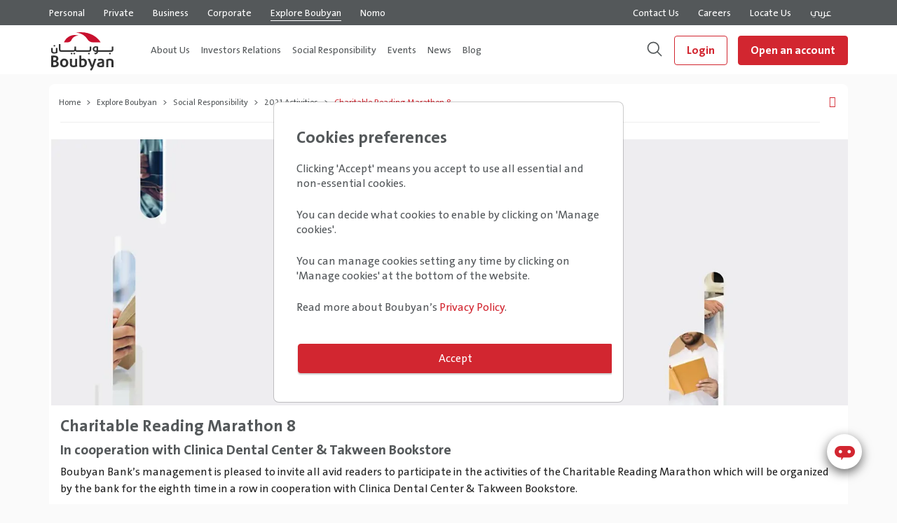

--- FILE ---
content_type: text/html; charset=utf-8
request_url: https://www.google.com/recaptcha/api2/anchor?ar=1&k=6Ld3Gq4UAAAAAMTKFjn1i25QNC8Mgh93TWKyXFnE&co=aHR0cHM6Ly9ib3VieWFuLmJhbmtib3VieWFuLmNvbTo0NDM.&hl=en&v=PoyoqOPhxBO7pBk68S4YbpHZ&size=invisible&anchor-ms=20000&execute-ms=30000&cb=qukql8cjg8fb
body_size: 48605
content:
<!DOCTYPE HTML><html dir="ltr" lang="en"><head><meta http-equiv="Content-Type" content="text/html; charset=UTF-8">
<meta http-equiv="X-UA-Compatible" content="IE=edge">
<title>reCAPTCHA</title>
<style type="text/css">
/* cyrillic-ext */
@font-face {
  font-family: 'Roboto';
  font-style: normal;
  font-weight: 400;
  font-stretch: 100%;
  src: url(//fonts.gstatic.com/s/roboto/v48/KFO7CnqEu92Fr1ME7kSn66aGLdTylUAMa3GUBHMdazTgWw.woff2) format('woff2');
  unicode-range: U+0460-052F, U+1C80-1C8A, U+20B4, U+2DE0-2DFF, U+A640-A69F, U+FE2E-FE2F;
}
/* cyrillic */
@font-face {
  font-family: 'Roboto';
  font-style: normal;
  font-weight: 400;
  font-stretch: 100%;
  src: url(//fonts.gstatic.com/s/roboto/v48/KFO7CnqEu92Fr1ME7kSn66aGLdTylUAMa3iUBHMdazTgWw.woff2) format('woff2');
  unicode-range: U+0301, U+0400-045F, U+0490-0491, U+04B0-04B1, U+2116;
}
/* greek-ext */
@font-face {
  font-family: 'Roboto';
  font-style: normal;
  font-weight: 400;
  font-stretch: 100%;
  src: url(//fonts.gstatic.com/s/roboto/v48/KFO7CnqEu92Fr1ME7kSn66aGLdTylUAMa3CUBHMdazTgWw.woff2) format('woff2');
  unicode-range: U+1F00-1FFF;
}
/* greek */
@font-face {
  font-family: 'Roboto';
  font-style: normal;
  font-weight: 400;
  font-stretch: 100%;
  src: url(//fonts.gstatic.com/s/roboto/v48/KFO7CnqEu92Fr1ME7kSn66aGLdTylUAMa3-UBHMdazTgWw.woff2) format('woff2');
  unicode-range: U+0370-0377, U+037A-037F, U+0384-038A, U+038C, U+038E-03A1, U+03A3-03FF;
}
/* math */
@font-face {
  font-family: 'Roboto';
  font-style: normal;
  font-weight: 400;
  font-stretch: 100%;
  src: url(//fonts.gstatic.com/s/roboto/v48/KFO7CnqEu92Fr1ME7kSn66aGLdTylUAMawCUBHMdazTgWw.woff2) format('woff2');
  unicode-range: U+0302-0303, U+0305, U+0307-0308, U+0310, U+0312, U+0315, U+031A, U+0326-0327, U+032C, U+032F-0330, U+0332-0333, U+0338, U+033A, U+0346, U+034D, U+0391-03A1, U+03A3-03A9, U+03B1-03C9, U+03D1, U+03D5-03D6, U+03F0-03F1, U+03F4-03F5, U+2016-2017, U+2034-2038, U+203C, U+2040, U+2043, U+2047, U+2050, U+2057, U+205F, U+2070-2071, U+2074-208E, U+2090-209C, U+20D0-20DC, U+20E1, U+20E5-20EF, U+2100-2112, U+2114-2115, U+2117-2121, U+2123-214F, U+2190, U+2192, U+2194-21AE, U+21B0-21E5, U+21F1-21F2, U+21F4-2211, U+2213-2214, U+2216-22FF, U+2308-230B, U+2310, U+2319, U+231C-2321, U+2336-237A, U+237C, U+2395, U+239B-23B7, U+23D0, U+23DC-23E1, U+2474-2475, U+25AF, U+25B3, U+25B7, U+25BD, U+25C1, U+25CA, U+25CC, U+25FB, U+266D-266F, U+27C0-27FF, U+2900-2AFF, U+2B0E-2B11, U+2B30-2B4C, U+2BFE, U+3030, U+FF5B, U+FF5D, U+1D400-1D7FF, U+1EE00-1EEFF;
}
/* symbols */
@font-face {
  font-family: 'Roboto';
  font-style: normal;
  font-weight: 400;
  font-stretch: 100%;
  src: url(//fonts.gstatic.com/s/roboto/v48/KFO7CnqEu92Fr1ME7kSn66aGLdTylUAMaxKUBHMdazTgWw.woff2) format('woff2');
  unicode-range: U+0001-000C, U+000E-001F, U+007F-009F, U+20DD-20E0, U+20E2-20E4, U+2150-218F, U+2190, U+2192, U+2194-2199, U+21AF, U+21E6-21F0, U+21F3, U+2218-2219, U+2299, U+22C4-22C6, U+2300-243F, U+2440-244A, U+2460-24FF, U+25A0-27BF, U+2800-28FF, U+2921-2922, U+2981, U+29BF, U+29EB, U+2B00-2BFF, U+4DC0-4DFF, U+FFF9-FFFB, U+10140-1018E, U+10190-1019C, U+101A0, U+101D0-101FD, U+102E0-102FB, U+10E60-10E7E, U+1D2C0-1D2D3, U+1D2E0-1D37F, U+1F000-1F0FF, U+1F100-1F1AD, U+1F1E6-1F1FF, U+1F30D-1F30F, U+1F315, U+1F31C, U+1F31E, U+1F320-1F32C, U+1F336, U+1F378, U+1F37D, U+1F382, U+1F393-1F39F, U+1F3A7-1F3A8, U+1F3AC-1F3AF, U+1F3C2, U+1F3C4-1F3C6, U+1F3CA-1F3CE, U+1F3D4-1F3E0, U+1F3ED, U+1F3F1-1F3F3, U+1F3F5-1F3F7, U+1F408, U+1F415, U+1F41F, U+1F426, U+1F43F, U+1F441-1F442, U+1F444, U+1F446-1F449, U+1F44C-1F44E, U+1F453, U+1F46A, U+1F47D, U+1F4A3, U+1F4B0, U+1F4B3, U+1F4B9, U+1F4BB, U+1F4BF, U+1F4C8-1F4CB, U+1F4D6, U+1F4DA, U+1F4DF, U+1F4E3-1F4E6, U+1F4EA-1F4ED, U+1F4F7, U+1F4F9-1F4FB, U+1F4FD-1F4FE, U+1F503, U+1F507-1F50B, U+1F50D, U+1F512-1F513, U+1F53E-1F54A, U+1F54F-1F5FA, U+1F610, U+1F650-1F67F, U+1F687, U+1F68D, U+1F691, U+1F694, U+1F698, U+1F6AD, U+1F6B2, U+1F6B9-1F6BA, U+1F6BC, U+1F6C6-1F6CF, U+1F6D3-1F6D7, U+1F6E0-1F6EA, U+1F6F0-1F6F3, U+1F6F7-1F6FC, U+1F700-1F7FF, U+1F800-1F80B, U+1F810-1F847, U+1F850-1F859, U+1F860-1F887, U+1F890-1F8AD, U+1F8B0-1F8BB, U+1F8C0-1F8C1, U+1F900-1F90B, U+1F93B, U+1F946, U+1F984, U+1F996, U+1F9E9, U+1FA00-1FA6F, U+1FA70-1FA7C, U+1FA80-1FA89, U+1FA8F-1FAC6, U+1FACE-1FADC, U+1FADF-1FAE9, U+1FAF0-1FAF8, U+1FB00-1FBFF;
}
/* vietnamese */
@font-face {
  font-family: 'Roboto';
  font-style: normal;
  font-weight: 400;
  font-stretch: 100%;
  src: url(//fonts.gstatic.com/s/roboto/v48/KFO7CnqEu92Fr1ME7kSn66aGLdTylUAMa3OUBHMdazTgWw.woff2) format('woff2');
  unicode-range: U+0102-0103, U+0110-0111, U+0128-0129, U+0168-0169, U+01A0-01A1, U+01AF-01B0, U+0300-0301, U+0303-0304, U+0308-0309, U+0323, U+0329, U+1EA0-1EF9, U+20AB;
}
/* latin-ext */
@font-face {
  font-family: 'Roboto';
  font-style: normal;
  font-weight: 400;
  font-stretch: 100%;
  src: url(//fonts.gstatic.com/s/roboto/v48/KFO7CnqEu92Fr1ME7kSn66aGLdTylUAMa3KUBHMdazTgWw.woff2) format('woff2');
  unicode-range: U+0100-02BA, U+02BD-02C5, U+02C7-02CC, U+02CE-02D7, U+02DD-02FF, U+0304, U+0308, U+0329, U+1D00-1DBF, U+1E00-1E9F, U+1EF2-1EFF, U+2020, U+20A0-20AB, U+20AD-20C0, U+2113, U+2C60-2C7F, U+A720-A7FF;
}
/* latin */
@font-face {
  font-family: 'Roboto';
  font-style: normal;
  font-weight: 400;
  font-stretch: 100%;
  src: url(//fonts.gstatic.com/s/roboto/v48/KFO7CnqEu92Fr1ME7kSn66aGLdTylUAMa3yUBHMdazQ.woff2) format('woff2');
  unicode-range: U+0000-00FF, U+0131, U+0152-0153, U+02BB-02BC, U+02C6, U+02DA, U+02DC, U+0304, U+0308, U+0329, U+2000-206F, U+20AC, U+2122, U+2191, U+2193, U+2212, U+2215, U+FEFF, U+FFFD;
}
/* cyrillic-ext */
@font-face {
  font-family: 'Roboto';
  font-style: normal;
  font-weight: 500;
  font-stretch: 100%;
  src: url(//fonts.gstatic.com/s/roboto/v48/KFO7CnqEu92Fr1ME7kSn66aGLdTylUAMa3GUBHMdazTgWw.woff2) format('woff2');
  unicode-range: U+0460-052F, U+1C80-1C8A, U+20B4, U+2DE0-2DFF, U+A640-A69F, U+FE2E-FE2F;
}
/* cyrillic */
@font-face {
  font-family: 'Roboto';
  font-style: normal;
  font-weight: 500;
  font-stretch: 100%;
  src: url(//fonts.gstatic.com/s/roboto/v48/KFO7CnqEu92Fr1ME7kSn66aGLdTylUAMa3iUBHMdazTgWw.woff2) format('woff2');
  unicode-range: U+0301, U+0400-045F, U+0490-0491, U+04B0-04B1, U+2116;
}
/* greek-ext */
@font-face {
  font-family: 'Roboto';
  font-style: normal;
  font-weight: 500;
  font-stretch: 100%;
  src: url(//fonts.gstatic.com/s/roboto/v48/KFO7CnqEu92Fr1ME7kSn66aGLdTylUAMa3CUBHMdazTgWw.woff2) format('woff2');
  unicode-range: U+1F00-1FFF;
}
/* greek */
@font-face {
  font-family: 'Roboto';
  font-style: normal;
  font-weight: 500;
  font-stretch: 100%;
  src: url(//fonts.gstatic.com/s/roboto/v48/KFO7CnqEu92Fr1ME7kSn66aGLdTylUAMa3-UBHMdazTgWw.woff2) format('woff2');
  unicode-range: U+0370-0377, U+037A-037F, U+0384-038A, U+038C, U+038E-03A1, U+03A3-03FF;
}
/* math */
@font-face {
  font-family: 'Roboto';
  font-style: normal;
  font-weight: 500;
  font-stretch: 100%;
  src: url(//fonts.gstatic.com/s/roboto/v48/KFO7CnqEu92Fr1ME7kSn66aGLdTylUAMawCUBHMdazTgWw.woff2) format('woff2');
  unicode-range: U+0302-0303, U+0305, U+0307-0308, U+0310, U+0312, U+0315, U+031A, U+0326-0327, U+032C, U+032F-0330, U+0332-0333, U+0338, U+033A, U+0346, U+034D, U+0391-03A1, U+03A3-03A9, U+03B1-03C9, U+03D1, U+03D5-03D6, U+03F0-03F1, U+03F4-03F5, U+2016-2017, U+2034-2038, U+203C, U+2040, U+2043, U+2047, U+2050, U+2057, U+205F, U+2070-2071, U+2074-208E, U+2090-209C, U+20D0-20DC, U+20E1, U+20E5-20EF, U+2100-2112, U+2114-2115, U+2117-2121, U+2123-214F, U+2190, U+2192, U+2194-21AE, U+21B0-21E5, U+21F1-21F2, U+21F4-2211, U+2213-2214, U+2216-22FF, U+2308-230B, U+2310, U+2319, U+231C-2321, U+2336-237A, U+237C, U+2395, U+239B-23B7, U+23D0, U+23DC-23E1, U+2474-2475, U+25AF, U+25B3, U+25B7, U+25BD, U+25C1, U+25CA, U+25CC, U+25FB, U+266D-266F, U+27C0-27FF, U+2900-2AFF, U+2B0E-2B11, U+2B30-2B4C, U+2BFE, U+3030, U+FF5B, U+FF5D, U+1D400-1D7FF, U+1EE00-1EEFF;
}
/* symbols */
@font-face {
  font-family: 'Roboto';
  font-style: normal;
  font-weight: 500;
  font-stretch: 100%;
  src: url(//fonts.gstatic.com/s/roboto/v48/KFO7CnqEu92Fr1ME7kSn66aGLdTylUAMaxKUBHMdazTgWw.woff2) format('woff2');
  unicode-range: U+0001-000C, U+000E-001F, U+007F-009F, U+20DD-20E0, U+20E2-20E4, U+2150-218F, U+2190, U+2192, U+2194-2199, U+21AF, U+21E6-21F0, U+21F3, U+2218-2219, U+2299, U+22C4-22C6, U+2300-243F, U+2440-244A, U+2460-24FF, U+25A0-27BF, U+2800-28FF, U+2921-2922, U+2981, U+29BF, U+29EB, U+2B00-2BFF, U+4DC0-4DFF, U+FFF9-FFFB, U+10140-1018E, U+10190-1019C, U+101A0, U+101D0-101FD, U+102E0-102FB, U+10E60-10E7E, U+1D2C0-1D2D3, U+1D2E0-1D37F, U+1F000-1F0FF, U+1F100-1F1AD, U+1F1E6-1F1FF, U+1F30D-1F30F, U+1F315, U+1F31C, U+1F31E, U+1F320-1F32C, U+1F336, U+1F378, U+1F37D, U+1F382, U+1F393-1F39F, U+1F3A7-1F3A8, U+1F3AC-1F3AF, U+1F3C2, U+1F3C4-1F3C6, U+1F3CA-1F3CE, U+1F3D4-1F3E0, U+1F3ED, U+1F3F1-1F3F3, U+1F3F5-1F3F7, U+1F408, U+1F415, U+1F41F, U+1F426, U+1F43F, U+1F441-1F442, U+1F444, U+1F446-1F449, U+1F44C-1F44E, U+1F453, U+1F46A, U+1F47D, U+1F4A3, U+1F4B0, U+1F4B3, U+1F4B9, U+1F4BB, U+1F4BF, U+1F4C8-1F4CB, U+1F4D6, U+1F4DA, U+1F4DF, U+1F4E3-1F4E6, U+1F4EA-1F4ED, U+1F4F7, U+1F4F9-1F4FB, U+1F4FD-1F4FE, U+1F503, U+1F507-1F50B, U+1F50D, U+1F512-1F513, U+1F53E-1F54A, U+1F54F-1F5FA, U+1F610, U+1F650-1F67F, U+1F687, U+1F68D, U+1F691, U+1F694, U+1F698, U+1F6AD, U+1F6B2, U+1F6B9-1F6BA, U+1F6BC, U+1F6C6-1F6CF, U+1F6D3-1F6D7, U+1F6E0-1F6EA, U+1F6F0-1F6F3, U+1F6F7-1F6FC, U+1F700-1F7FF, U+1F800-1F80B, U+1F810-1F847, U+1F850-1F859, U+1F860-1F887, U+1F890-1F8AD, U+1F8B0-1F8BB, U+1F8C0-1F8C1, U+1F900-1F90B, U+1F93B, U+1F946, U+1F984, U+1F996, U+1F9E9, U+1FA00-1FA6F, U+1FA70-1FA7C, U+1FA80-1FA89, U+1FA8F-1FAC6, U+1FACE-1FADC, U+1FADF-1FAE9, U+1FAF0-1FAF8, U+1FB00-1FBFF;
}
/* vietnamese */
@font-face {
  font-family: 'Roboto';
  font-style: normal;
  font-weight: 500;
  font-stretch: 100%;
  src: url(//fonts.gstatic.com/s/roboto/v48/KFO7CnqEu92Fr1ME7kSn66aGLdTylUAMa3OUBHMdazTgWw.woff2) format('woff2');
  unicode-range: U+0102-0103, U+0110-0111, U+0128-0129, U+0168-0169, U+01A0-01A1, U+01AF-01B0, U+0300-0301, U+0303-0304, U+0308-0309, U+0323, U+0329, U+1EA0-1EF9, U+20AB;
}
/* latin-ext */
@font-face {
  font-family: 'Roboto';
  font-style: normal;
  font-weight: 500;
  font-stretch: 100%;
  src: url(//fonts.gstatic.com/s/roboto/v48/KFO7CnqEu92Fr1ME7kSn66aGLdTylUAMa3KUBHMdazTgWw.woff2) format('woff2');
  unicode-range: U+0100-02BA, U+02BD-02C5, U+02C7-02CC, U+02CE-02D7, U+02DD-02FF, U+0304, U+0308, U+0329, U+1D00-1DBF, U+1E00-1E9F, U+1EF2-1EFF, U+2020, U+20A0-20AB, U+20AD-20C0, U+2113, U+2C60-2C7F, U+A720-A7FF;
}
/* latin */
@font-face {
  font-family: 'Roboto';
  font-style: normal;
  font-weight: 500;
  font-stretch: 100%;
  src: url(//fonts.gstatic.com/s/roboto/v48/KFO7CnqEu92Fr1ME7kSn66aGLdTylUAMa3yUBHMdazQ.woff2) format('woff2');
  unicode-range: U+0000-00FF, U+0131, U+0152-0153, U+02BB-02BC, U+02C6, U+02DA, U+02DC, U+0304, U+0308, U+0329, U+2000-206F, U+20AC, U+2122, U+2191, U+2193, U+2212, U+2215, U+FEFF, U+FFFD;
}
/* cyrillic-ext */
@font-face {
  font-family: 'Roboto';
  font-style: normal;
  font-weight: 900;
  font-stretch: 100%;
  src: url(//fonts.gstatic.com/s/roboto/v48/KFO7CnqEu92Fr1ME7kSn66aGLdTylUAMa3GUBHMdazTgWw.woff2) format('woff2');
  unicode-range: U+0460-052F, U+1C80-1C8A, U+20B4, U+2DE0-2DFF, U+A640-A69F, U+FE2E-FE2F;
}
/* cyrillic */
@font-face {
  font-family: 'Roboto';
  font-style: normal;
  font-weight: 900;
  font-stretch: 100%;
  src: url(//fonts.gstatic.com/s/roboto/v48/KFO7CnqEu92Fr1ME7kSn66aGLdTylUAMa3iUBHMdazTgWw.woff2) format('woff2');
  unicode-range: U+0301, U+0400-045F, U+0490-0491, U+04B0-04B1, U+2116;
}
/* greek-ext */
@font-face {
  font-family: 'Roboto';
  font-style: normal;
  font-weight: 900;
  font-stretch: 100%;
  src: url(//fonts.gstatic.com/s/roboto/v48/KFO7CnqEu92Fr1ME7kSn66aGLdTylUAMa3CUBHMdazTgWw.woff2) format('woff2');
  unicode-range: U+1F00-1FFF;
}
/* greek */
@font-face {
  font-family: 'Roboto';
  font-style: normal;
  font-weight: 900;
  font-stretch: 100%;
  src: url(//fonts.gstatic.com/s/roboto/v48/KFO7CnqEu92Fr1ME7kSn66aGLdTylUAMa3-UBHMdazTgWw.woff2) format('woff2');
  unicode-range: U+0370-0377, U+037A-037F, U+0384-038A, U+038C, U+038E-03A1, U+03A3-03FF;
}
/* math */
@font-face {
  font-family: 'Roboto';
  font-style: normal;
  font-weight: 900;
  font-stretch: 100%;
  src: url(//fonts.gstatic.com/s/roboto/v48/KFO7CnqEu92Fr1ME7kSn66aGLdTylUAMawCUBHMdazTgWw.woff2) format('woff2');
  unicode-range: U+0302-0303, U+0305, U+0307-0308, U+0310, U+0312, U+0315, U+031A, U+0326-0327, U+032C, U+032F-0330, U+0332-0333, U+0338, U+033A, U+0346, U+034D, U+0391-03A1, U+03A3-03A9, U+03B1-03C9, U+03D1, U+03D5-03D6, U+03F0-03F1, U+03F4-03F5, U+2016-2017, U+2034-2038, U+203C, U+2040, U+2043, U+2047, U+2050, U+2057, U+205F, U+2070-2071, U+2074-208E, U+2090-209C, U+20D0-20DC, U+20E1, U+20E5-20EF, U+2100-2112, U+2114-2115, U+2117-2121, U+2123-214F, U+2190, U+2192, U+2194-21AE, U+21B0-21E5, U+21F1-21F2, U+21F4-2211, U+2213-2214, U+2216-22FF, U+2308-230B, U+2310, U+2319, U+231C-2321, U+2336-237A, U+237C, U+2395, U+239B-23B7, U+23D0, U+23DC-23E1, U+2474-2475, U+25AF, U+25B3, U+25B7, U+25BD, U+25C1, U+25CA, U+25CC, U+25FB, U+266D-266F, U+27C0-27FF, U+2900-2AFF, U+2B0E-2B11, U+2B30-2B4C, U+2BFE, U+3030, U+FF5B, U+FF5D, U+1D400-1D7FF, U+1EE00-1EEFF;
}
/* symbols */
@font-face {
  font-family: 'Roboto';
  font-style: normal;
  font-weight: 900;
  font-stretch: 100%;
  src: url(//fonts.gstatic.com/s/roboto/v48/KFO7CnqEu92Fr1ME7kSn66aGLdTylUAMaxKUBHMdazTgWw.woff2) format('woff2');
  unicode-range: U+0001-000C, U+000E-001F, U+007F-009F, U+20DD-20E0, U+20E2-20E4, U+2150-218F, U+2190, U+2192, U+2194-2199, U+21AF, U+21E6-21F0, U+21F3, U+2218-2219, U+2299, U+22C4-22C6, U+2300-243F, U+2440-244A, U+2460-24FF, U+25A0-27BF, U+2800-28FF, U+2921-2922, U+2981, U+29BF, U+29EB, U+2B00-2BFF, U+4DC0-4DFF, U+FFF9-FFFB, U+10140-1018E, U+10190-1019C, U+101A0, U+101D0-101FD, U+102E0-102FB, U+10E60-10E7E, U+1D2C0-1D2D3, U+1D2E0-1D37F, U+1F000-1F0FF, U+1F100-1F1AD, U+1F1E6-1F1FF, U+1F30D-1F30F, U+1F315, U+1F31C, U+1F31E, U+1F320-1F32C, U+1F336, U+1F378, U+1F37D, U+1F382, U+1F393-1F39F, U+1F3A7-1F3A8, U+1F3AC-1F3AF, U+1F3C2, U+1F3C4-1F3C6, U+1F3CA-1F3CE, U+1F3D4-1F3E0, U+1F3ED, U+1F3F1-1F3F3, U+1F3F5-1F3F7, U+1F408, U+1F415, U+1F41F, U+1F426, U+1F43F, U+1F441-1F442, U+1F444, U+1F446-1F449, U+1F44C-1F44E, U+1F453, U+1F46A, U+1F47D, U+1F4A3, U+1F4B0, U+1F4B3, U+1F4B9, U+1F4BB, U+1F4BF, U+1F4C8-1F4CB, U+1F4D6, U+1F4DA, U+1F4DF, U+1F4E3-1F4E6, U+1F4EA-1F4ED, U+1F4F7, U+1F4F9-1F4FB, U+1F4FD-1F4FE, U+1F503, U+1F507-1F50B, U+1F50D, U+1F512-1F513, U+1F53E-1F54A, U+1F54F-1F5FA, U+1F610, U+1F650-1F67F, U+1F687, U+1F68D, U+1F691, U+1F694, U+1F698, U+1F6AD, U+1F6B2, U+1F6B9-1F6BA, U+1F6BC, U+1F6C6-1F6CF, U+1F6D3-1F6D7, U+1F6E0-1F6EA, U+1F6F0-1F6F3, U+1F6F7-1F6FC, U+1F700-1F7FF, U+1F800-1F80B, U+1F810-1F847, U+1F850-1F859, U+1F860-1F887, U+1F890-1F8AD, U+1F8B0-1F8BB, U+1F8C0-1F8C1, U+1F900-1F90B, U+1F93B, U+1F946, U+1F984, U+1F996, U+1F9E9, U+1FA00-1FA6F, U+1FA70-1FA7C, U+1FA80-1FA89, U+1FA8F-1FAC6, U+1FACE-1FADC, U+1FADF-1FAE9, U+1FAF0-1FAF8, U+1FB00-1FBFF;
}
/* vietnamese */
@font-face {
  font-family: 'Roboto';
  font-style: normal;
  font-weight: 900;
  font-stretch: 100%;
  src: url(//fonts.gstatic.com/s/roboto/v48/KFO7CnqEu92Fr1ME7kSn66aGLdTylUAMa3OUBHMdazTgWw.woff2) format('woff2');
  unicode-range: U+0102-0103, U+0110-0111, U+0128-0129, U+0168-0169, U+01A0-01A1, U+01AF-01B0, U+0300-0301, U+0303-0304, U+0308-0309, U+0323, U+0329, U+1EA0-1EF9, U+20AB;
}
/* latin-ext */
@font-face {
  font-family: 'Roboto';
  font-style: normal;
  font-weight: 900;
  font-stretch: 100%;
  src: url(//fonts.gstatic.com/s/roboto/v48/KFO7CnqEu92Fr1ME7kSn66aGLdTylUAMa3KUBHMdazTgWw.woff2) format('woff2');
  unicode-range: U+0100-02BA, U+02BD-02C5, U+02C7-02CC, U+02CE-02D7, U+02DD-02FF, U+0304, U+0308, U+0329, U+1D00-1DBF, U+1E00-1E9F, U+1EF2-1EFF, U+2020, U+20A0-20AB, U+20AD-20C0, U+2113, U+2C60-2C7F, U+A720-A7FF;
}
/* latin */
@font-face {
  font-family: 'Roboto';
  font-style: normal;
  font-weight: 900;
  font-stretch: 100%;
  src: url(//fonts.gstatic.com/s/roboto/v48/KFO7CnqEu92Fr1ME7kSn66aGLdTylUAMa3yUBHMdazQ.woff2) format('woff2');
  unicode-range: U+0000-00FF, U+0131, U+0152-0153, U+02BB-02BC, U+02C6, U+02DA, U+02DC, U+0304, U+0308, U+0329, U+2000-206F, U+20AC, U+2122, U+2191, U+2193, U+2212, U+2215, U+FEFF, U+FFFD;
}

</style>
<link rel="stylesheet" type="text/css" href="https://www.gstatic.com/recaptcha/releases/PoyoqOPhxBO7pBk68S4YbpHZ/styles__ltr.css">
<script nonce="pklrWqAK0bpEniWoAEwIfA" type="text/javascript">window['__recaptcha_api'] = 'https://www.google.com/recaptcha/api2/';</script>
<script type="text/javascript" src="https://www.gstatic.com/recaptcha/releases/PoyoqOPhxBO7pBk68S4YbpHZ/recaptcha__en.js" nonce="pklrWqAK0bpEniWoAEwIfA">
      
    </script></head>
<body><div id="rc-anchor-alert" class="rc-anchor-alert"></div>
<input type="hidden" id="recaptcha-token" value="[base64]">
<script type="text/javascript" nonce="pklrWqAK0bpEniWoAEwIfA">
      recaptcha.anchor.Main.init("[\x22ainput\x22,[\x22bgdata\x22,\x22\x22,\[base64]/[base64]/[base64]/[base64]/[base64]/[base64]/KGcoTywyNTMsTy5PKSxVRyhPLEMpKTpnKE8sMjUzLEMpLE8pKSxsKSksTykpfSxieT1mdW5jdGlvbihDLE8sdSxsKXtmb3IobD0odT1SKEMpLDApO08+MDtPLS0pbD1sPDw4fFooQyk7ZyhDLHUsbCl9LFVHPWZ1bmN0aW9uKEMsTyl7Qy5pLmxlbmd0aD4xMDQ/[base64]/[base64]/[base64]/[base64]/[base64]/[base64]/[base64]\\u003d\x22,\[base64]\x22,\x22w51fwqorwojChMKfBcOBFUpGB8K3wqNaOsOUw7XDl8KKw7FCJMOxw41sIGVyT8OuW1fCtsK9wqV7w4RUw7jDo8O3DsKjREXDqcOfwrY8OsOHWTpVIMK5WgMGBldPUsKZdlzCvDrCmQlFMUDCo1Mawqx3wqwXw4rCv8KNwr/Cv8KqR8KKLmHDuFHDrBMlHcKEXMKBZzEew5zDnzJWRcKSw41pwpI4wpFNwo08w6fDicOlfsKxXcOYVXIXwpF2w5k5w5nDm2orFk/[base64]/CmjnCgD46w4nDlsK2XMKEw7LCm8Kaw6nCtWLDtxILG8OcCWnChFrDiWM0BsKHIDs5w6tEKDVLK8O5wrHCpcK0QcKew4vDs2MgwrQswqnCsgnDvcO6wpRywofDrTjDkxbDq31sdMOGC1rCngTDgS/Cv8OOw5wxw6zClMOyKi3DlTtcw7J8f8KFHUXDjy0oeEDDi8KkbWhAwqlNw69jwqcywpt0TsKQMMOcw44swqA6BcKeYsOFwrkzw7/Dp1pQwqhNwp3DksKAw6DCnilPw5DCqcOFM8KCw6vCl8OHw7Y0byctDMOqTMO/JjAdwpQWPsOQwrHDvy0eGQ3CkcK2wrB1EcKQYlPDi8KEDEhKwqJrw4jDhkrClll3MgrCh8KeEcKawpUJUBRwOSo+b8Knw51LNsO8M8KZSwJEw67Dm8KiwqgYFFXCig/Cr8KmJiFxeMKKCRXCjVHCrWlRXyE5w4jCg8K5wpnCulfDpMOlwq4SPcKxw5LCvljClMK2VcKZw48lMsKDwr/Dm3rDphLCnMKiwq7CjzzDlsKuTcOZw4PCl2EWMsKqwpVbRsOcUA16XcK4w4cRwqJKw5/DhWUKwpPDtmhLWmk7IsKQADYQLFrDo1JdUQ9cNykOagHDiyzDvwDCgi7CusK1JQbDhhjDl21Pw6zDnxkCwpEhw5zDnn/[base64]/w6fDvcK3w6wRwo1cw7/Cs0N5w455w49wU8K3wpDDk8OpDcK2wr7CozLCkcKawoXCjcKzXlzClcOvw78Ew4ZEw7kMw5kdw7nDvhPCvMKHw6rDn8KPw6vDs8Ohw61CwonDhDnDpm8ow4nCsHHCncOPMjd3Yj/DlmXCiFkgIHVjw6zClsKxwpPDrcK0MsOtCBIGw7NVw6Vmw5rDncKdw6F4N8OmTX5mPsKmw6dsw7gxU1hGw60DDcKJw40EwrDDpsKVw6w2wp3Dp8OnZsOHO8K3XsO4wo3DicOSwp0MaQ0IRE0XMcKnw4DDvcOwwqLCvsKvw44ewrcLaDICdhTCoyd4wpsvHcOvwr/CoivDj8OFTTzCjsKlwpPCrcKRA8O7w6fDtcOzw5nCr03Ck0AGw5zCiMKNwoRgw6oMw6vDrcKnw5c7XcK+D8O4QcKNw5jDp39ZYXsGw7TCsgxzw4HCvsKEwptpbcKmwohgw4/[base64]/DoQrCgQhcwqMiw4ZrCSYOwobDnsKpJ1lnesOKw4p/GmwOwqJ5JzHCjWBfcsONwqkEwp9jC8OJWsKRfD8dw5jCuQZ/NiUQdMOHw4oxW8K6w5DClX8pwo3CncOZw6thw7J4wqnCssKywrPCgMOnPUjDg8K4wqBowptpwoRRwqEGYcK/VsOAw6c/w7Q0IS3CjkXCssKJdcOSRjk9wps0TcKQVCzChDwhV8OPH8KHbcKPf8OGw4rDnMOVw4nCpcKAGsO/WMOmw6fCs1IUwqbDvRzDjcKNYWDCrm0pD8OQVMOiwonCjxYgTcKGEMOxwqdkccO4ez4jcTPCoT4lwqDCu8K+w5ZqwqwPGnFFPhPCs2LDgcKhw4QIVk5dwp7DmD/[base64]/CsMOnwqTCgMKDwr43w5MUXHRwVXQuQ3MKw6JSwq7DmsKEwpjCgiDDrMKaw5vDmENbw5hHw7NQw77CiwHDmcK8w4zChMOCw5rCvA0lRcKEbMK7w5BHYsK+wrXDicKQGcOgRMKuwpXCi3k7w5dzw7zDv8KjL8OqGknCocOZw5Vtw7DDgMOYw73Do308w5HDksO/[base64]/[base64]/D3PDhTjDlsOsB1/Cp8O6aBZDw7tnMMKHw60ow5Q6S0QJwpjDmhHDuGPDnMOqB8KbLTvDg3NMZMKEwqbDtMK8wqvCmhdGJSfDnW3Dj8OVw7/DiX/Cj2PCj8KfTR3DrmLDsG/DliTCkhrDrMKZwrs1Z8KicV/Cm11cWzXCpcKSw68Fw6srScO9w5JIw5jCpsKHwpEVw6fCl8KnwqrCmTvDmz91w73DuC3Cq1waS0YwUmAaw455T8O9w6JSw4BWw4PDn1LDlllyLhFnw5/CgsOdGy8FwqrCpsK2w5LCrsKZAy7CjMOAQBbCkWnDh1zCrcK9w77CsGkvwrYmXAxmIMKXPGDDglogAVPDg8KTwr7Dg8K9fAvDlcOYw4oLJMKaw7zDsMOrw6bCscOqVcO9wot3w74pwrjCiMKKwo3DocOTwo/Ci8KVw5HCsR5/SzLCnMORSsKDKVAtwq59wrvCvMK1w6vDknbCssKGwo3DoSlnB25eBHzCvBTDgMO+wodMwrMCEcKxwprCmcKPw5U/wqZEw6YFw7F8wqJ4VsO4AsKVUMOYdcK5woQsDsKSDcO3wonDnnHCisOHKS3DssOAw6U6wrZgWRRJVyXCm0Bjwq7DusO8P2s/woLCnQHDtQQ5LsKKUH9IPyNaPcO3S3duFsOjAsOlXEzDucObSEXDtsK6w4lKY2jDoMKAw63DhxLDr03DkCsNw5vDuMO3H8OuWsO/[base64]/w7HDqQcmwoDDjQTDm8KzfVx6woAoKsOOw6cuEcOyb8O2QMKbw67DpMO6wr9SFsK2w5kdKzDCkxstNC/[base64]/wpR1wpUbwoY+w5zDkXLCrcOQZsKsNsKrOgPDnMO2wol1GDHDrWhqwpBRw6LDmVknw4ABW3NeZW7Csw4wWMKUKsKvwrVHQcK9wqLDg8OKwqw3Ow7CjcK6w6/Du8Kkd8KmIQ5AOlc8w7cBw5cgwrhkwrrCnA/CusKOw7Mzw6dpAsOXFhjCsS5awrPCgsO7wrbCkC/CgWszccK0IMK0LsO8LcKxH0HCniUoFRg6c0jDqjVpw5HCicOEXcOhw5YFXMObNMKNC8KeFHhxXTZrJDPCqlYDwqR6w5/DnwNvWcKGw7/DgMOlQcKdw7lJO28ICsOvwo7CvzHDuzHCucO7aVF/w7odwoJJdMKzbjbCrcORw6zCvBLCn1lkw6XDu2vDpibClzdfwpHDisO1wrwJw7cJOMKpEn/Cv8KMBcK2wrbDnxYdw5/[base64]/[base64]/CmgRKX3XDhmbDosKnXsK8YRk9w5kpZA/DhU9mwqduw6bDq8KVa03CtkfDmMKFTMKhWsOow748ZMOVKcKfcEPDuS96LsOJwrLCpSINwpXDpsOxbMK6dsKpH31/[base64]/wr3DlB1Aw4ZWfxLCjBscwpYNNQDCgsKpwrjDoMKCwrDDgRJNw4vClMOjKcOmw5l9w7oRMsOgw41fEMOzworDtGbCisKIw7PDhhQ4GMK8wodCHW/DkMKPLkTDnsOJPGEoLSvDukzCvmhIw6EJVcKpTsONw5/CtMKsJ2XDq8OcwqXDqsKXw7VXw497QsKbwo7CmsK3w4rDukbCusKPBzhuC1HChcOiwoQOLBYxwq3Dmmt3e8Kuw4FUasKkQFTDpAHDlG7DnBVLEQrDpcK1wptAIcOvTC/CocK9T3F7wrjDg8KtwqfDrH3ClF9yw502XsOgMcKIXilMwrDCoh7DmsOxeHjDjk9SwqXCrcKgwr5VecOmdgDCpMKNR2nCqzNkQcK+IcKmworCncK/eMKHLMOlKX14wpLCiMKNwoHDlcKLPGLDgsOww4pUDcKXw6TDjsKGw5RTGCXDncKMKiwCVU/[base64]/DjG/CnlFnwqoFe8KNS8Kuwr99WmkfSsKSwr5wOcKSfhzDmQXDpjAONBozSsK7wq1+VsK/wpUVwqxnw5nCt1drwq5XRVnDocORdMKUIAbDpQ1lHUnDk0PCsMOsecO7GhQka33DnMOPwq3Dv3jDhmYwwqTCtX/Ck8KXw43DpsOWC8KDwpjDqcKkRFI0McOsw6rDuE0vw4PDokXCssKOK1DCtFB1Sn0Yw6nCtUnCrMKqwoPCkEJHwpQBw7tfwq0hel/Clw/Cn8KSw53CqMK8QMKhW1ZNSA3DqcKRNTzDp1otwoTDtHFOwogsGUA6eypSwp3CncKJIBA5wqjCjjlmw64GwrjCrMOlfSDDu8K+wpvDiUTCjwcfw6fCj8KBMsKvwrzCv8Oyw6h4wrJRN8OHJcKcE8KRwp7CucKPw4TDgm7CiwDDq8O5bMOrw6rCpcOaWsK/wqo5cGHCgjvDmTZ1wr/Ch0xMwozDpMOhEsO+QcKRDh/DhUfCgMODM8KIwq1xw63CiMORwqLDrxQQNMOEFEDCr2/Cn2bCqEHDiF8twqE2IcKTw7/CmsKQwoIYTnHClWsaK0bDg8OMR8K8QWhlw5EAAMOXV8KRw4nCiMKsL1DDl8KPwrLCrCI6w6PCicO4PsO6WMO5GBvCisO9asOddiomw6UNw6rCmsO6IMOzBMOowqnCmgjCnHovw77DgDjDtTBqwovClVQPw6IIRWMGw5gGw5xSHG/[base64]/[base64]/NUHDhsKpVRpFw7MHC1nDj2jDlcKnQMKgYsOZecK7w63DjjPCqmLCs8OTwr1kw6pREsKGwo3Dty/[base64]/Y8K8fFZ0VsOdw5w3w7fCijVQwrBuwp5Lwp7ChhZaIzNYAsKQwqfDmR/Cl8K/wrzCqQHCpSDDhGg6wp/DozAfwp/DtzsbQcKiBUIMMsKwRcKiLw7DkcK3O8OmwpTDpMKcGDZvwplWSz13w7ZGw7jClMKRw7jDnAvDsMKXw6hXQ8OXcEXCgsO6b3dnwqHCmljCvsK/[base64]/Cp2F/woFISBHCrDrCr8Oowoc5w55SKcK+LsKXfcOhSMOyw5DDt8ODwoTCvH43w6YlbH9ZVhQUGcONR8KDJMK/YMO5RgE4wpQWwpPCkMKmR8K+WcO3wr8ZFsOIwrF+w7XDj8O7w6Nfw4ULw7DCnSY+XXDDv8OeZsOnwr/DkcOMO8K0ScKWN0rDiMOow5DDlSwnwojDl8KXaMOfwogdXsOHw6jCtDtSDF4Rwp4iTWPDq2Riw6TDkMO8wp82woPCiMOAwo/DqMKbEnHCkkzCmRjDtMKqw6cbc8K/WcK4woo5PQjCn1DCiHIuwrFbHhjCvsKlw5nCqykmH2dhwqZYwoZawpdhfhvCpV3Cv3tiwrU+w4kYw5Ivw5rDiCjDr8KowrPCoMKtdmJhw4rCmADCqMKJwrnCumXCkVsFClZCw53CqE7Duy9+F8OYTsOZw5AyFMOrw4bCu8KzOsOcLVR4aSgpYsK/RcKfwoRAM17Ck8O0wrwsDxI5w4MiDD/CgHDDsnY7w4/DgMKdEyzCqRYuRcOkGMORw4fDpDo4w496w7LCgwRWN8ObwovDhcO/wo7Dp8Knwp9AJ8KswqsXw7bDrCRaBGErIMKkwq/DhsOwwoHCksOjPVwAXXMYE8KFwr8Ww652wp/Co8Olw5zCtxJvw7pqwrDDssOow7PCisKBCBsRwrI0JEccwo/[base64]/DhUjCuBDDrsOAScOVwqzDmEEwBE3DhE8xC8OXfcOCTQQzC37CoUYzSQXClgcRwqdrwoXCmcKpYsOrwrLDmMOEwpzCgiVrB8KFG1nDtiZgw4PCjcKCLVhBe8OawqF5w451EQXCkMOudMKjQh3Cp3jDlMOGw4JZKCo+WHIxw4JawoorwpfDvcKJwp7Cj1/Cllx2TsKKwpssAkDDocOYwphxdw5jwoBTecO8XyXCqSo3w4TCpgXCkjQianJQKBbDolQrwrXDrMK0Ok5AZcKVwopUGcKawq7DnBMzFENBScOna8O1wqTDi8Oow5c/wq7DhVXDg8OOwp16w4tNw6QDX0zDqksww6XCrG7Do8KmZsK0wokXwpnCoMK7SMO8Y8KGwqtUYUfCmj1qKcKOVMKELcO8w7JTCDbCoMK/[base64]/[base64]/Dol1VbcKlOMOQwrdxb8OMCC4lPsOMKMO3w7XDvAAfEX8uwqrDtMKXbAHCt8Kaw6zCqSrCk1vCkgHCnCIcwr/CmcKsw4TDlQUcJ21xwrYrRMKNwptRwqrDoTjCkwvDhUoaXDTCv8KHw7LDk8OXSTDCg3TCtmvDhxHDjsKrXMO4V8O7woxcVsKKwpV4LsKWwrQuNsOhw4hIImxdWjnCvsOFDzTCsgvDkXTDsD/[base64]/[base64]/[base64]/DmkcRNX9Jw4DDl8K/KcO7RMKkw4c3wqrCpMKnXcKxwpQJwonDqhQ9Enp8w4LCtXMlCsOSw4MNwprCnMOTay8AK8KvOhjCk0TDsMOPB8KGOjrCnsOSwrDCl0PCscKxYyQFw7N7bzLCt14ZwpNQK8OHwohITcOVAzrCi0pewqUpw7rDgz9uwqoMDsO/eG/DojHCj3h2JmxUw6RcwprCjhJKwoxgwrhVAATDt8OLBMOFw4vCtXgsfF1dEQDCvMO1w7fDjcK/w7lVZsOmWWRowpjDrjRlw5vDjcKPCAjDkMKxwo4SAlLCrhZ5w50EwrzDhX8eTMKmYGdnw5oCBMKJwoEWwoMQW8OtLMOuw7YmUDrDtELDqsKNC8KLTMOQC8KVw4/CvsKRwp0/woDDoEAOw4DClhvCqlhsw64IJ8KjAT7ChsO/[base64]/[base64]/ChsK2CsK4J8OHw78iccK9wrR4wq7DgMOfa2Ync8K7w5xjRcK7LGPDo8OmwpNSYcOCw4zCgh7CilkywqAywqdSXcK9X8OQEzDDnWBCdsKfwpnDjMK9w67Dv8KBwofDgijCrTvCk8K4wqnDgsK4w77CnSTDtcOACsOFSl3Dl8OqwoHDmcOrw4jCm8O/wp0IQcKSwpo9bywwwqYFw74fT8KGwoHDuV3Dv8KFw4zDlcO6MFtgwqE2wpPCi8KzwoQdGcOjHXPDicOXwpbCs8KFwq7DlSLDuyDCmsOYwojDiMOxwoAKwodrEsOow4AowqJQS8OZwoUMeMK/w4BhRMKwwqttw5xuwpLCmQzDtEnCuy/[base64]/DMO1dy7Cj8KQecKAdUTCrVbDgMK2M8KPwqPDtj9XbTE+w4HCjMKew7TDgMOww7TCp8KOfxl8w5zDpF3DpcKyw6kVfSHCuMONYn5twojDssOkw6Ngw6fDsyovw4tRwot2ZEPDkisDw7DChcOiCsKqw4hZOxBlGRvDsMKGMVbCtsKtBVZTwp/[base64]/Dr8KkKMOswqjCvcKqw6hKw4k5w6JsZcKrfB9zwr/DksOmwqnCn8Obwq/[base64]/w6/Ct8OjYMOIY8OywqwkZVdZw7vCgcO+w4M2NlLDrsKew47Ck0AUwqPDocODWA/[base64]/DtcO0wrPCssKYWGAQw74EC1fDtMKUw6TCg8OTw6rDmcOvw5bCn3DDt2gPw6/Cp8KAPFZoKRnCkiZLwpzDg8K8wr/DrizCpsKXw50yw4jCpsKewoNRfMOgw5vCrhrDrGvDrXRXLSbCsWNgUw4Kwqw0UsOtW3wUfwXDs8OOw49vw71Fw5fDug3Dk2bDq8KhwozCssKzwoUmDsOzTcOsK0skEcK5w6PCliJINE/DssKKQm/[base64]/DgRjDtk1awrzChU1GYMOSwqTClsKBw4Eyw71Gw5nDp8KVwpbDhsOFMcK/[base64]/CuUHCk3s2w5bCt8Oqcld5wqDDpERWw6o2w7JfwoZ8E0FvwqkWw4hIUCROTkjDnXHDhsONbSBOwqQEcRrCvXdme8KrH8Ouw5nCpzHCuMK1wqLCm8Kic8OtXzfCsnJhw7/[base64]/wpA7L8OBw74DPjQawp8rw6TDlHzCrcOMJFwzw7HCkRhQIMOGwoHDvMO1wrrCmkLCs8KZaDgYwr/[base64]/[base64]/CocK7aBvDkADDghrDt0fCl8KKPsOcEw/DsMOFHcKhw5FyCXzDnF3DuxLCjg0ewqbCuTcawqzCosKswqp8woYvNFHDjMKEwoFmNnEHfcKEwrrDjsORNsOWQcK4w4FjHsOpw6HDjsKyJBx/[base64]/CtWrChTnDu8OMw5nDrMOrwqMHw6ovIREEwoMPVQJDwqXDtcKJAsKzw5PDosKLw68tYMK+JjZHw6o/CMKxw54UwpdofMK8w5V7w5kmworCp8OBMwLDn2vCrcOcw7jCjl1oBMO6w5/CqjIJOFXDmkM/[base64]/D8OFw43DnHbCn8KGEVLDu0fCkjHDtEzDt8OiwqdWwrjDphfDhGkDw6Rcw6tSJcOdXcOHw7hpw6JSwrfCi0/DmXUPw6nDlybCjnTDsBAbwpLDm8K5w75/dz3DugzCjMOzw4Mjw7nDlMK/wqrCoWjCj8OLw6HDrMOBwrYwKR3CjV/DtgBCPhrDoGQCw7Igw4fCqnPCimLCncK1wojChwwywpbCs8Kew446YsORwq5NCWLDtW0EfcK1w54Kw5/CrMOXwoLDhsOkPWzDq8KgwrnDuFHCvcO8ZcK/w7DDicOdwrPCpAM5YsKVRklZw491wrFwwp0ew7R2w7TDnR8/CsOiwoxEw5hHMmIMwozCuCjDo8K4wpPCugHDlcK3w4vDosOSUVBVJFZsH0wnHsOhw5TDhsKRw4lyaHQgGcKCwrYpaHXDjnFKfmjDmCF1E1I2wq/DjcKHIxdGw45Gw5tZwrjDsFfDh8K9Dj7Dq8OFw7x9wqoDwqc/w4PCiA9jFMKHfcKMwpNFw5F/[base64]/DtS8SBA/DrsOWwrRtT8O5w7TDpU3Dp8OfAxHCoVRfwprCkcK+w6EJwpYFLcKxIHx3dsKgwqBLRsKDTMOhworDscOtwrXDkjdGJMKhM8K+UjPCp3wfw5wTw5UgQMKhw6HChEDCsT9WS8KDEcKGw7M+P1MyJw8rVcKpwqHCjyjDlcKtwpXDnA4EAQMCQTBTw6oMwobDpVtywqzDhQ/Ctw/DicOhCsOmOsKPwqBZTwnDq8KLN3zDsMODwofDuTDDslE9w7PChwMJw4XDuxLDqsOZw697wpDDksO7w7VKwoYswohVw6s8H8K1CMKGB3/DuMKeEQIMW8KzwpZxw53ClEDDrRh6w6DDu8OuwqtmHMO4KnrDqMO1OMOcWybCnFvDtsKdZy9jIhrDh8OCY2HDjcOawqjDvizCpBfDrMK1wq0qBDMJLsOnd1B+w7cVw6VxdsKjw7wGennDhcKaw7PDmcKfc8OLwpdcAS/CgUjClcKTbcOzw6DDv8O+wrPDvMOCwqjCsmBBwpYeXk/ChRlMVE/[base64]/DonLDvA7DuzHChAzCjcOpZcK6T8KSwoHDom8QEWXCgcOFw6NDw49kIhvCixsXOyR1wphvORVow64Aw4fCk8OPwoFaP8KDw7pHHWJeeU/DucKAHcOnYcOOYQ9owqhXCcKSGmxDw7ZSw5NCwrfDh8O1w4A1cl7DtcKtw7fDlA1tS11GT8KIAWLCusKsw5hbWsKiaEQLPsKjT8Oewq8ULkUPcMO4QVrDsinCmsKqw6bCkcO1WMOwwpgTw5vDicOIRw/[base64]/Co8KHWcOQZMOQCXXDmsOtUSHDhXFdY1zDu8KNBsO2wocuEVM+QMOyY8Kvw7cCVMKZw7fDo0goQTfCswNdwrcSwrLDkmvDqC1Mw6lvwpjDik3CssK7FcOewqrCl25kwr/[base64]/Cn8KgHmMRwqdZwoXDmkVtwqzDnzJdw4zCgcKXJV1fIHkkTMO7NEPCqBp7fjBsMRbDuAfCksK0NUEmw7BqN8OpDcKyX8OPwq5LwqfDqWVfYw/CojkGdjcTwqFwTxTDj8OjdWXCmlVlwrFrMx4Hw6zDkcOsw4jDj8Olw6l7wovDjSBBw4bDocOawrDDicOZTyRIKsOPRz7CvMONY8OrFXfCljcVw6LCvsOQw6XDtcKgw7owUcOPCj7DosO2w4Erw5LDuQ/DkcKfQ8OaAcKZU8KTbB9Qw5NRGsOtI2PDvsKQexrCmn/DhRYfH8Oaw5AuwoZUwqd4w7hgw41Ow7BaInANwoZ9w4JkaWnCp8KiI8KGbcKGFcKHaMO1Y3vCvDEtw4lNQRPCt8OPA1EsfMKGdzPCmMOURMOqwp/CuMKjAi/[base64]/Cp3/CuGc2ZMOeDhHCjsOaw4bCpsOWw5/[base64]/w4TCmCggw5nCicO+woXCqV0Lwo8CwrxXPcO4w5LCu3/DkwDCgsO+WMOQw6zCqcKhWMOnworDnMOYwpcQwqJtbk3CrMKwEBAtwpfCncOkwpbCtcK2wqx/wpTDssOCwpQIw6PCkcOPwrfCosOtchwoSS7DjcKFHcKSSTHDohorGnLChSN2w7PCnC/Ct8OIwrw5woQqZEpPZMK+w7YNMV5YwojCqSwCw6rDs8OHRzxzwr8cw5jDtsOMRMOUw6rDkD8Uw4TDnMKmNXLCkMKtw5XCtzJeO31cw6VeHsK/[base64]/DlywOwoUXw4hAZX7Du8Ozw5xeKsOSwrDCsiMMecOlw4XCnUrCh3Byw6UbwqhNP8KVQD8Wwp3DgMKXNkYMwrY+w4TCs2gfw4/DoVArRgzCuysRZ8K1w4HDkU96A8O1cEo8KcOpLyUPw5LCi8KaLTXDncKEw5bDsSYzwqPCu8OGw60Tw4HDmcOcNMOQDShVwpPCsQLDnVwxw7HCoBJjw4nDrsKabV8bNsOqPx5HcXDDncKuccKswp/Dq8OXTWMfwq9jJMKOdsOYJsOwGsO6McOLw7/[base64]/CpcKDw7PDkgnChcKZaCocw4bDvRAWRzhTeBlvczJcw4HDgF5sGMOcRsO3JRkcXcK2w5fDq2lmT0LCjA1EbHcFU3vCplLDkArChC7Do8KmQcOkFMKtV8KHHMOyCEAVNhdbIcK2GlA3w5rCscOPT8Krwqspw7UTwo/CncObw58twpbDpDvCl8OgGMOkwoNDOCQzEwPCuSokCz/DoCbChj8gwo4pw5jCiRQvScKuMsOjRcO8w6vDsVdcP3PCl8OnwrkZw6MPwrvCpsKwwrsXeHgpAMK/[base64]/[base64]/CiW7DnWbChDomdMOUFy5gwqQDwqbDuTHCgsOnwqhKbMK3ainDhiHCtMKzeXDCv0DCmxsSR8OyflE8Q07DuMO+w4NEw6lqCsO/w7vCkDrDn8O0w6NywoLCslPCpQwTMk/CkWsoD8K4F8KBeMODYsOJZsOETnnDksKeE8OOw4bDnMKYLsKxw5FABm7ChVDDqDnCtMOqw41KaGXDjC/DhnZLwpRXw5VFw6h5QC9Sw7MdDsOTw5tzwrt3E33CvcOaw6vDp8O+w78+ITLChQoUQ8KzYcOJw4pQwq3CgMOIJcO8w6zDqHbDmknCokjCsVPDr8KMOk/[base64]/CkVfCisOANcKyX28XJDMZaT5Gw4pzWMK8IcOyw4bCkMOBw7fDvBDDr8KoUTDCoETCocORwqBxCRs/wrp2w7BDw5TCtcOTw4LCuMK1JsOkUCY4w7RTwrNvwo9Ow7nDv8O6WyrCmsK1eE/Dnj7DjhTDv8Oaw6HCpsOdYsOxesOQw6RqOsO0McODw6gDUyXDpnzDhcKgw5vDhHoPZcKiw4cAfScTTx4ew7HCqk/[base64]/DnQEEwoM/[base64]/CrMOvIikjEcOAwo3DggbDrHsZNsKOaU/ClsKwYWINYsOdw6TDkcOWN39CworDgR/DvsKgwofCk8OUw7Ukw6zCmjU/w5Jxwo1zwocTKCjCl8K3wowcwp1nNG8Cw6oaHcOFw4/DtSJEE8KWUsKNGMKfw6TDr8ObLMKQDsKzw63CiyLDvF/[base64]/w6k3McKzSMOZdwfCh311WMOzHm3DkS8ABcO6ccKvwr4VEsOYfMOBcsObw6E0VwI6OyLCjGjCjyzCrVc7CmzDtMKtwrPDtcO1PgnCoWDCk8OEw6rCtCrDhMOTw6d/[base64]/[base64]/ClcO1SlswDsKDeGAmw6QvUG7CkcKAwpozTcOHwrMXwovCmsK2w6sQw5vCumPCgMObwppww7/DiMKXw49bwrcffcK4E8KyOBpXwpDDkcOgwqfDrWnDujB/wpPCkk06NcOAOmNow5lFwqIKIx7Dp3gHw6dcwqHCgsKqwpjCgFdnM8Krw4HCm8KCDMOFNMO3w7IlwpnCqsOPa8OpScOtZsK6dzrCkzVPw6LDoMKOwqHDhH7CrcKvw6ZjJijDvDdTw6J4anfClzrDgcOWWkVsecKiG8Kgwo/[base64]/OjEMd0vCjsKsSMOGwqpOw6LCmCE4wqIVw73CjsKdD01vd3Umwp3DqSPClzLCqHPDqMODHcKnw4LDlirClMK8ZgnDizBgw4lpecKfw67DhsObUsKFwqnDvcOlXEvCiETDjSDCkG/Cs1oAw51fd8Oce8O5w5IGLsOqwoPCr8KQwqsMS3LCpcOAOmceL8KJZcOmCxzCiW/Cg8Omw7AHLB7CnxJ4w5IaEcOlLHFrwpzCv8O0dMKwwqLCkV1qP8KpWm4Yf8KuGBzDgMKfZVbDlsKSwrdhVcKdw6LDlcOdO3UrcjzDm3kra8OPYmTDkcOywr7CicONNsKbw4x2VsK5e8K3cHc1KD/DsAhuwqcOw5jDj8OHLcKAdcOPeVF1dT7DoH0bw7fCpjTDrCNZDmY5w6wmaMKHw611ZSrCs8KEXcKkRcOiGMKtTCR2OS/CpkLDmcOII8O5ZcOZwrbCtgjCv8OUYgg7U0PCgcKeIC0IMjNAMsKcw5vCjT3CmRPDvD0/wqIzwqLDsSPCjwZnYMOow7rCrxjDjcKkL27Crg1Bw6vDhsKZwqk6wqIQWsK5wqvDm8O/PFFIZizCmzA0wpMTwrRkBMKOw6/[base64]/CuAHDpsOHw4xcVAcyX8K+w4HCo8K/wpxow75dwqJ2w6tjwoEgwpxPQsKwV1AhwoDCrsO5wqfCrsKzcxkwwrPCmsOww7tHDwnCjcOGwqYhXsKkbgRSNMKwEiZzwpsjPcOvKQ1SYsKYwqJaM8KvTh3Cq2wrw61mw4PDtsO/w5bCin/CmMK9BcKSwrzCuMKmfhDDksKwwrDClBvCknwdw5LDkDcBw4RoRDHClMKBwpjDgkvChFvCt8K4wrhsw6M5w7kcwqcgwp3DtBcrAsOlT8O0w77CliNywqBdwrg6MsOFwqjClj7Ct8K6AcObU8K3woLClnnCsA1ewrzDi8OVwp0nwo9rwrPCjsKXdB7DrmB/OXbCjRvCgS7CtR9uAhPCtsK4BCh5wpbCpUDDvsKACcKST29XQcKYZcK8w77ClkrCpsKZPcOgw6XDvMKnw6lkN3DCosKDw71Rw6HDqcKFEMKZUcKXwonCkcOUwrIvaMOAJcKbF8OmwqoEw7hWfxteQwvDlMKlDR7CvcOpw5p6wrLDpsOuVz/Dv0drw6TCjRhnb31FPcO4Y8OEXH1iw7jDqH1UwqrCizFECMKiaQfDoMO1woxiwqVNwooNw4PCvMKdwoXDixXCnWhNw7RrCMOnQG/Dm8OBN8OiESrDhhhYw5HCqGTDg8OXwqDCphlvNAzDu8KIw41wbsKrw5RHwofDvTzDhQ8Gw4Ucw4t8wq/Du3d/w6YREMKrcxkaeSTDgsOWbybCpcK7wpQ9wol/w53ChMO+wqgpN8KIw6pGaifDv8Kxw5Mpwo8NfMOIwp19KcK5wrnCqD/Di0rCicOhwpFSVyotw4EnWcOncjsZw4IIFMKRw5XCqn5ObsKzTcK/JcK+NsOFbTXDsmTClsKmfsKlUWRCw5wgAj/DvcO3wqkafcOFF8KDw7DDljvCiSnCqzxmAMK1OsKuwr/CsWbDhiU2UBjDog0gw5BNw6pCw4XCrnfDgsOmISfDpcOKwq5DQMK7woPDklPCjcKJwpYaw5N0ecKiCsOcIsK2bsK3EMKjVUjCr1HCiMOFw6/DgQrDsTszw6g5O3rDg8KXw7fDosO6SBbCnRPDs8O1w73DoSB6B8K5wpJNwoPDsiLDrsKQwpYVwq0UamfDphsPUTnDt8OJScO/EsKhwrLDrAMZeMOuw5gMw5/[base64]/CmcO3wqDCuyFKwpkOw6E8wr3DpUoBw4w9AX0PwqooT8OCw5zDmwA2w5syfcO+wqLCv8O3wpHCmVVgaFYPDUPCq8K5eR/Dng5nYcOQDsOowq0sw7/[base64]/CrcOgI8OZwrY6SzNPw4IREBPCoz9VbicEBh5wCx4cwqJHw5U1wooECcKjGcOuaV3DsA5SNQ/CscOww5XDmMObwq92VMOaAl7Cl1rDh0B/wq96ZsOaaQNtw7QGwrLCsMOSwrtPUW14w4dnWyLCjsKoHR9kRGlYE0NnEm1Hwqckw5XCtAgjw6Y0w60iw7wOw6IZw6AqwoExwoDDplXCoURAw7DDhh5SEUFHRXIDw4ZBdUJQU0/CncKKw5HClFnCk2rDnhXDlH8uNyJ6XcOHwpbDiBBRfsO0w5NcwqfDmMOxw51swodiIsO8RsKYJQTDq8K6w4F4JcKkw5BkwrrCriTDoMOSDzzCrhAKZATCmMOIScKZw741w7XDocOcw7PCmcKGWcOpwq5Qw6zCkCfCrsOGwq/DqMKbwqFHwq9NRXhPwrIjI8OmC8OPwqMYw7jChMO5wrsREC7CicO/[base64]/[base64]/Dl8KzQ11ZwrfDp8Ogw7B1wozDrVPDm0jCoUfCo2QpM1XCkMKyw5IIDMKDRlllwqhQwqwrwoTDjVI6Q8OpwpbDmcK0wr/Cu8KefMKvJsOcIMO0d8O+IcKHw4vCrsOSZMKaeWZqwpXCs8OlGMKrGcOWZyfCqjvCocOow5DDpcOzIQp5wrDDqcOTwolWw5fDlsOow5fClMKfZnHCk1LCrkjCpEXCh8KrbmjDvEZYbcOewpRKEcOPasKgw7cEw47Cln/DkDpkw7PCo8KAwpYPUMKnZAc8ecKRPQfCtmHDhsOAbnwlUMKLVRoLwqJIPGzDmF9OM3DCoMOKwpUEUHnCvFXCnH/Dqyg5w7Bew5fDnMKiw53CtMK0w7XDiUnCmsK7AE7CqcKvFcK5wo14GsKLa8O5w4Qtw60jKBnDlgHDp1E/dsKsBH3CphXDp3lbZglsw6U+w4JVw5kzw63DuC/DtMKDw70AZMKvfkrCphFUwpHDpMOhA1ZrasOzSMOCbTbDlMK2FipKw5A7OMOeMcKrPGd6NsO6w4DDqVhtwoUgwqTClybDoRXCkGFWQWvCqcOmw6/CrcKJShvCkMKzbSkuEVJ7w5fDmsOsZ8OyBXbChsK3KCdnByIpwqNKVMKGw4fDgsOWwp1kAsONHDVLwp/CpwUEKcKtwoHDnV8uUh1+w5/Cn8OCIsO7w7bDpBNVAMK9SHzDrlbDvm4Cw6k2P8KmX8O6w4nCuzvDjHE0C8ORwow2asK7w4TDoMKSwqxNdm0BwqTCq8ORbCxdVyPCrRwBYcOoKsKCK38Mw6TDmyHDk8KhfsOzeMOkPcO9dcOPMsOXwqMKwrA6KkPDlQkka2/Dqm/CvRYLwpdtFwh+Bgg6KVTCqMKXXMKMH8OEw53CoinCqSzCr8OmwrnDvC9ow7DCusK4w4JbOsOdW8ODw6nDoynCiDTChxM2bMO2M3vDqk1pN8KJwqoaw7wIOsK/[base64]/DvMKZw7wGw7XCu8KAR8O4dMOlD8OqM2omwrICw6B6PMOewo4RXAPDhMKeP8KXYSDCrsOKwqnDpXjCmMKnw74OwrQ6woMow4PCnSw1OsKXSEZ8MMKIw7xrQAsFwoHCnCjCsSZVwrjDmBTDu3jCmBAGw5oUw7/DtkFYdULClFfDgsKVw61hwqBYGcK6wpfDgiLCrsKOwrFRw7TDpcOdw4LCphbDrsKhw7cwW8OKT3DCtcOjw4IkXzhywpsDScOO\x22],null,[\x22conf\x22,null,\x226Ld3Gq4UAAAAAMTKFjn1i25QNC8Mgh93TWKyXFnE\x22,0,null,null,null,0,[21,125,63,73,95,87,41,43,42,83,102,105,109,121],[1017145,101],0,null,null,null,null,0,null,0,null,700,1,null,0,\[base64]/76lBhnEnQkZnOKMAhnM8xEZ\x22,0,1,null,null,1,null,0,1,null,null,null,0],\x22https://boubyan.bankboubyan.com:443\x22,null,[3,1,1],null,null,null,1,3600,[\x22https://www.google.com/intl/en/policies/privacy/\x22,\x22https://www.google.com/intl/en/policies/terms/\x22],\x22eI4Dw4lEJbnIx21sbiiKy4tHTn68oCgtnM2R4YhUmzw\\u003d\x22,1,0,null,1,1768990067727,0,0,[238,177,224,64],null,[120,233],\x22RC--MLVd2QMwHvgyg\x22,null,null,null,null,null,\x220dAFcWeA5O7w9Pl7H7EkCkIrehtGcwQKobSCgPa1U7wb7UXp8A2FqTcqbmYpBzb-kTB63UDGnhYlQBPW6agEQq1iRN2czpXvHz-w\x22,1769072867804]");
    </script></body></html>